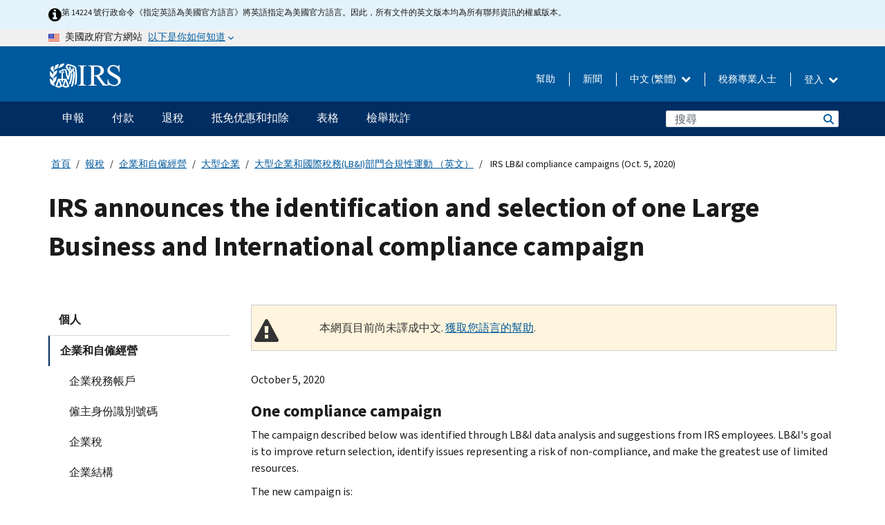

--- FILE ---
content_type: text/html; charset=UTF-8
request_url: https://www.irs.gov/zh-hant/businesses/small-businesses-self-employed/irs-lbi-compliance-campaigns-oct-5-2020
body_size: 16881
content:
<!DOCTYPE html>
<html  lang="zh-hant" dir="ltr" prefix="content: http://purl.org/rss/1.0/modules/content/  dc: http://purl.org/dc/terms/  foaf: http://xmlns.com/foaf/0.1/  og: http://ogp.me/ns#  rdfs: http://www.w3.org/2000/01/rdf-schema#  schema: http://schema.org/  sioc: http://rdfs.org/sioc/ns#  sioct: http://rdfs.org/sioc/types#  skos: http://www.w3.org/2004/02/skos/core#  xsd: http://www.w3.org/2001/XMLSchema# ">
  <head>
    <meta charset="utf-8" />
<meta name="description" content="October 5, 2020 — IRS announces the identification and selection of one Large Business and International Compliance campaign" />
<meta name="abstract" content="October 5, 2020 — IRS announces the identification and selection of one Large Business and International Compliance campaign" />
<meta name="robots" content="noindex, nofollow" />
<meta name="rights" content="United States Internal Revenue Services" />
<meta property="og:image:url" content="https://www.irs.gov/pub/image/logo_small.jpg" />
<meta property="og:image:type" content="image/jpeg" />
<meta property="og:image:alt" content="IRS logo" />
<meta name="twitter:card" content="summary" />
<meta name="twitter:title" content="IRS LB&amp;I compliance campaigns (Oct. 5, 2020) | Internal Revenue Service" />
<meta name="twitter:description" content="October 5, 2020 — IRS announces the identification and selection of one Large Business and International Compliance campaign" />
<meta name="twitter:image" content="https://www.irs.gov/pub/image/logo_small.jpg" />
<meta name="twitter:image:alt" content="IRS logo" />
<meta name="Generator" content="Drupal 10 (https://www.drupal.org)" />
<meta name="MobileOptimized" content="width" />
<meta name="HandheldFriendly" content="true" />
<meta name="viewport" content="width=device-width, initial-scale=1.0" />
<script type="application/ld+json">{
    "@context": "https://schema.org",
    "@graph": [
        {
            "name": "IRS LB\u0026I compliance campaigns (Oct. 5, 2020)",
            "datePosted": "2020-09-29T08:36:41-0400"
        }
    ]
}</script>
<meta name="audience" content="NULL" />
<meta name="irsStandard-type" content="Other" />
<meta name="uniqueID" content="85491" />
<meta name="isHistorical" content="no" />
<meta name="historical-date" content="NULL" />
<meta name="changed" content="1738955767" />
<meta name="topic" content="NULL" />
<meta name="guidance" content="NULL" />
<meta name="channel" content="NULL" />
<meta name="organization" content="NULL" />
<meta name="otID" content="NULL" />
<meta name="prod_SEID" content="SKHCB" />
<link rel="icon" href="/themes/custom/pup_base/favicon.ico" type="image/vnd.microsoft.icon" />
<link rel="alternate" hreflang="en" href="https://www.irs.gov/businesses/small-businesses-self-employed/irs-lbi-compliance-campaigns-oct-5-2020" />
<link rel="canonical" href="https://www.irs.gov/businesses/small-businesses-self-employed/irs-lbi-compliance-campaigns-oct-5-2020" />
<link rel="shortlink" href="https://www.irs.gov/node/85491" />
<script>window.a2a_config=window.a2a_config||{};a2a_config.callbacks=[];a2a_config.overlays=[];a2a_config.templates={};</script>

    <title>IRS LB&amp;I compliance campaigns (Oct. 5, 2020) | Internal Revenue Service</title>
    <link rel="stylesheet" media="all" href="/pub/css/css_HbV3MbI47vSh5Y5TB15d5BW0ZHcF9M9-GkLoHYkpgCc.css?delta=0&amp;language=zh-hant&amp;theme=pup_irs&amp;include=[base64]" />
<link rel="stylesheet" media="all" href="/pub/css/css_yZKZQeQr-6FrHttDTNN7zbNgJyap3lvwbJyU-3QfwV8.css?delta=1&amp;language=zh-hant&amp;theme=pup_irs&amp;include=[base64]" />
<link rel="stylesheet" media="print" href="/pub/css/css_xEYcgzIIMA7tFIeVzSOrKRPyoYDIuxzHyZ88T5D_SPY.css?delta=2&amp;language=zh-hant&amp;theme=pup_irs&amp;include=[base64]" />
<link rel="stylesheet" media="all" href="/pub/css/css_EbWGjClhsStXbsvwOq9iT6yGxHCg86ApUzr4bYwsoHk.css?delta=3&amp;language=zh-hant&amp;theme=pup_irs&amp;include=[base64]" />

    <script type="application/json" data-drupal-selector="drupal-settings-json">{"path":{"baseUrl":"\/","pathPrefix":"zh-hant\/","currentPath":"node\/85491","currentPathIsAdmin":false,"isFront":false,"currentLanguage":"zh-hant"},"pluralDelimiter":"\u0003","suppressDeprecationErrors":true,"gtag":{"tagId":"","consentMode":false,"otherIds":[],"events":[],"additionalConfigInfo":[]},"ajaxPageState":{"libraries":"[base64]","theme":"pup_irs","theme_token":null},"ajaxTrustedUrl":{"\/zh-hant\/site-index-search":true},"gtm":{"tagId":null,"settings":{"data_layer":"dataLayer","include_environment":false},"tagIds":["GTM-KV978ZL"]},"dataLayer":{"defaultLang":"en","languages":{"en":{"id":"en","name":"English","direction":"ltr","weight":-10},"es":{"id":"es","name":"Spanish","direction":"ltr","weight":-9},"zh-hans":{"id":"zh-hans","name":"Chinese, Simplified","direction":"ltr","weight":-8},"zh-hant":{"id":"zh-hant","name":"Chinese, Traditional","direction":"ltr","weight":-7},"ko":{"id":"ko","name":"Korean","direction":"ltr","weight":-6},"ru":{"id":"ru","name":"Russian","direction":"ltr","weight":-5},"vi":{"id":"vi","name":"Vietnamese","direction":"ltr","weight":-4},"ht":{"id":"ht","name":"Haitian Creole","direction":"ltr","weight":-3}}},"data":{"extlink":{"extTarget":false,"extTargetAppendNewWindowLabel":"(opens in a new window)","extTargetNoOverride":false,"extNofollow":false,"extTitleNoOverride":false,"extNoreferrer":false,"extFollowNoOverride":false,"extClass":"ext","extLabel":"(link is external)","extImgClass":true,"extSubdomains":true,"extExclude":"","extInclude":"","extCssExclude":".paragraph--type--social-media-footer, .btn-primary, .btn-secondary","extCssInclude":"","extCssExplicit":"","extAlert":false,"extAlertText":"This link will take you to an external web site. We are not responsible for their content.","extHideIcons":false,"mailtoClass":"mailto","telClass":"","mailtoLabel":"(link sends email)","telLabel":"(link is a phone number)","extUseFontAwesome":true,"extIconPlacement":"append","extPreventOrphan":false,"extFaLinkClasses":"fa fa-external-link fa-external-link-alt","extFaMailtoClasses":"fa fa-envelope-o","extAdditionalLinkClasses":"","extAdditionalMailtoClasses":"","extAdditionalTelClasses":"","extFaTelClasses":"fa fa-phone","whitelistedDomains":[],"extExcludeNoreferrer":""}},"bootstrap":{"forms_has_error_value_toggle":1,"modal_animation":1,"modal_backdrop":"true","modal_focus_input":1,"modal_keyboard":1,"modal_select_text":1,"modal_show":1,"modal_size":"","popover_enabled":1,"popover_animation":1,"popover_auto_close":1,"popover_container":"body","popover_content":"","popover_delay":"0","popover_html":0,"popover_placement":"right","popover_selector":"","popover_title":"","popover_trigger":"click","tooltip_enabled":1,"tooltip_animation":1,"tooltip_container":"body","tooltip_delay":"0","tooltip_html":0,"tooltip_placement":"auto left","tooltip_selector":"","tooltip_trigger":"hover"},"accordion_menus":{"accordion_closed":{"main_mobile":"main_mobile"}},"chosen":{"selector":"select:not(:hidden,[id*=\u0027edit-state\u0027],[id^=\u0022views-form-user-admin-people-page\u0022] #edit-action)","minimum_single":25,"minimum_multiple":20,"minimum_width":200,"use_relative_width":false,"options":{"disable_search":false,"disable_search_threshold":0,"allow_single_deselect":false,"add_helper_buttons":false,"search_contains":true,"placeholder_text_multiple":"Choose some option","placeholder_text_single":"Choose an option","no_results_text":"No results match","max_shown_results":null,"inherit_select_classes":true}},"search_api_autocomplete":{"pup_site_index_search":{"delay":600,"auto_submit":true,"min_length":3}},"ajax":[],"user":{"uid":0,"permissionsHash":"a8bc380c6e4e686aded8ae0b2ef5e6ad03a865beea587aa9d6f35a3ea33ac02a"}}</script>
<script src="/pub/js/js_SvGSEFYsOpQP3gNDbKkK7uDwPRO6RaaM0kKXI3eIPv4.js?scope=header&amp;delta=0&amp;language=zh-hant&amp;theme=pup_irs&amp;include=[base64]"></script>
<script src="/modules/contrib/google_tag/js/gtag.js?t8wt2x"></script>
<script src="/modules/contrib/google_tag/js/gtm.js?t8wt2x"></script>

  </head>
  <body class="path-node page-node-type-pup-article has-glyphicons lang-zh-hant">
    <a href="#main-content" class="visually-hidden focusable skip-link">
      Skip to main content
    </a>
    <noscript><iframe src="https://www.googletagmanager.com/ns.html?id=GTM-KV978ZL"
                  height="0" width="0" style="display:none;visibility:hidden"></iframe></noscript>

    <div id='mobile-clickable-overlay' class='mobile-menu-overlay'></div>
      <div class="dialog-off-canvas-main-canvas" data-off-canvas-main-canvas>
    


<header id="navbar" role="banner">

  
  
          
    
    
          <div class="pup-header_official">
        <div class="container header-official-message">
          <div class="inline-official">
              <div class="region region-header-official">
    

 

<section id="block-pup-irs-eo14224englishlanguagealert" data-block-plugin-id="block_content:09a643af-7ed5-47ba-bacc-af9fb6e1da0f" class="block block-block-content block-block-content09a643af-7ed5-47ba-bacc-af9fb6e1da0f clearfix">
  
    

      
            <div class="field field--name-body field--type-text-with-summary field--label-hidden field--item"><!-- BEGIN: Full-width Blue Alert Banner without Left Accent -->
<div class="blue-alert-wrap">
  <div class="blue-alert-bg" aria-hidden="true"></div>

  <div class="blue-alert">
    <i class="fa fa-info-circle" aria-hidden="true" style="font-size: 22px; color: black;"></i>
    <div class="blue-alert__text">
第 14224 號行政命令《指定英語為美國官方語言》將英語指定為美國官方語言。因此，所有文件的英文版本均為所有聯邦資訊的權威版本。
    </div>
  </div>
</div>

<style>
/* Wrapper */
.blue-alert-wrap {
  position: relative;
  isolation: isolate;
}

/* Full-width light blue background (no accent stripe) */
.blue-alert-bg {
  position: absolute;
  top: 0;
  left: 50%;
  transform: translateX(-50%);
  width: 100vw;
  height: 100%;
  background-color: #e4f3fb; /* uniform light blue */
  pointer-events: none;
  z-index: -1;
}

/* Content container */
.blue-alert {
  max-width: 1440px;
  margin: 0 auto;
  padding: 10px 20px;
  display: flex;
  align-items: flex-start;
  gap: 12px;
  flex-wrap: wrap;
  text-align: left;

  font-family: "Source Sans Pro", Arial, sans-serif;
  font-size: 12px;
  line-height: 16px;
  color: #1b1b1b;
  background: transparent;
}

/* Text */
.blue-alert__text {
  flex: 1;
  white-space: normal;
  word-break: break-word;
}

@media (max-width: 640px) {
  .blue-alert {
    max-width: 390px;
    font-size: 12px;
    line-height: 16px;
    padding-top: 8px;
    padding-bottom: 8px;
    padding-left: 14px;   /* will not be overridden */
    padding-right: 20px;  /* will not be overridden */
  }
    .blue-alert__text {
    flex: 1;
    white-space: normal;
    word-break: break-word;
    }
}

/* override LEFT padding on desktop only */
@media (min-width: 641px) {
  .blue-alert {
    padding-left: 0 !important;
  }
}
</style>
<!-- END -->
</div>
      
  </section>

<section class="usa-banner" aria-label="美國政府官方網站">
  <header class="usa-banner__header">
    <div class="us-flag">
      <img class="usa-banner__flag" src="/themes/custom/pup_base/images/us_flag_small.png" alt="" aria-hidden="true">
    </div>
    <div class="official-text" aria-hidden="true">
      <p class="usa-banner__header-text">美國政府官方網站</p>
      <p class="usa-banner__header-action">以下是你如何知道</p>
    </div>
    <button class="usa-banner__button" aria-expanded="false" aria-controls="gov-info"><span>以下是你如何知道</span></button>
  </header>
  <div id="gov-info" class="usa-banner__content" hidden>
    <div class="row">
      <div class="usa-banner__guidance col-12 col-sm-6">
        <img class="usa-banner__icon" src="/themes/custom/pup_base/images/icon-dot-gov.svg" alt="" aria-hidden="true">
        <div class="usa-media-block__body">
          <p><strong>
          官方網站使用.gov
          </strong></p><p>
          <strong>.gov</strong>網站屬於美國官方政府組織。
          </p>
        </div>
      </div>
      <div class="usa-banner__guidance col-12 col-sm-6">
        <img class="usa-banner__icon" src="/themes/custom/pup_base/images/icon-https.svg" alt="" aria-hidden="true">
        <div class="usa-banner__body">
          <p><strong>安全的 .gov 網站使用 HTTPS</strong></p>
            <p>
            <strong>鎖</strong>
            (<img class="usa-banner__sm-icon" src="/themes/custom/pup_base/images/lock.svg" title="鎖" alt="鎖著的掛鎖圖標">)
            或 <strong>https://</strong> 表示您已安全連線至 .gov 網站。僅在官方、安全的網站上分享敏感資訊。
            </p>
        </div>
      </div>
    </div>
  </div>
</section>
  </div>

          </div>
        </div>
      </div>
    
    <div class="pup-header-main">
      <div class="container">
        <div class="row pup-header-main__content">
          
                                        
                                        <div class="col-xs-2 col-md-1 no-gutter pup-header-content-lt">
                    <div class="region region-header-left">
                <a class="logo navbar-btn pull-left" href="/zh-hant" title="主頁" rel="home">
            <img src="/themes/custom/pup_base/IRS-Logo.svg" alt="主頁" />
            <img class="print-logo" src="/themes/custom/pup_irs/images/logo-print.svg" alt="主頁" aria-hidden="true" />
        </a>
            
  </div>

                </div>
              
              
              <div class="col-md-11 hidden-xs hidden-sm pup-header-content-rt">
                  <div class="region region-header-right">
    
<div class="language-switcher-language-url block block-language block-language-blocklanguage-interface clearfix" id="block-languageswitcher" data-block-plugin-id="language_block:language_interface">
  
    
  
        <div class="dropdown pup-switch-hidden">
    <button class="btn btn-default dropdown-toggle languageSwitcher" type="button" id="languageSwitcher" data-toggle="dropdown" aria-expanded="false">
      中文 (繁體)
      <i class="fa fa-chevron-down"></i>
    </button>
    <ul class="dropdown-menu" data-block="languageswitcher"><li hreflang="en" data-drupal-link-system-path="node/85491" class="en"><a href="/businesses/small-businesses-self-employed/irs-lbi-compliance-campaigns-oct-5-2020" class="language-link" lang="en" hreflang="en" data-drupal-link-system-path="node/85491">English</a></li><li hreflang="es" data-drupal-link-system-path="node/85491" class="es"><a href="/es/businesses/small-businesses-self-employed/irs-lbi-compliance-campaigns-oct-5-2020" class="language-link" lang="es" hreflang="es" data-drupal-link-system-path="node/85491">Español</a></li><li hreflang="zh-hans" data-drupal-link-system-path="node/85491" class="zh-hans"><a href="/zh-hans/businesses/small-businesses-self-employed/irs-lbi-compliance-campaigns-oct-5-2020" class="language-link" lang="zh-hans" hreflang="zh-hans" data-drupal-link-system-path="node/85491">中文 (简体)</a></li><li hreflang="ko" data-drupal-link-system-path="node/85491" class="ko"><a href="/ko/businesses/small-businesses-self-employed/irs-lbi-compliance-campaigns-oct-5-2020" class="language-link" lang="ko" hreflang="ko" data-drupal-link-system-path="node/85491">한국어</a></li><li hreflang="ru" data-drupal-link-system-path="node/85491" class="ru"><a href="/ru/businesses/small-businesses-self-employed/irs-lbi-compliance-campaigns-oct-5-2020" class="language-link" lang="ru" hreflang="ru" data-drupal-link-system-path="node/85491">Русский</a></li><li hreflang="vi" data-drupal-link-system-path="node/85491" class="vi"><a href="/vi/businesses/small-businesses-self-employed/irs-lbi-compliance-campaigns-oct-5-2020" class="language-link" lang="vi" hreflang="vi" data-drupal-link-system-path="node/85491">Tiếng Việt</a></li><li hreflang="ht" data-drupal-link-system-path="node/85491" class="ht"><a href="/ht/businesses/small-businesses-self-employed/irs-lbi-compliance-campaigns-oct-5-2020" class="language-link" lang="ht" hreflang="ht" data-drupal-link-system-path="node/85491">Kreyòl ayisyen</a></li></ul>
    </div>

    </div>

<nav role="navigation" aria-labelledby="block-pup-irs-informationmenu-2-menu" id="block-pup-irs-informationmenu-2" data-block-plugin-id="system_menu_block:pup-info-menu" class="pup-nav-zh-hant">
            
  <h2 class="visually-hidden" id="block-pup-irs-informationmenu-2-menu">Information Menu</h2>
  

                  <ul data-block="pup_irs_informationmenu_2" class="menu menu--pup-info-menu nav">
                      <li class="first">
                                                          <a href="/zh-hant/help/let-us-help-you" title="幫助" data-drupal-link-system-path="node/16916">幫助</a>
                        </li>
                      <li>
                                                          <a href="/zh-hant/newsroom" title="新聞" data-drupal-link-system-path="node/19646">新聞</a>
                        </li>
                      <li>
                                                          <a href="/zh-hant/tax-professionals" data-drupal-link-system-path="node/11">稅務專業人士</a>
                        </li>
                      <li class="expanded dropdown last">
                                                                                            <span class="navbar-text dropdown-toggle" data-toggle="dropdown">登入 <span class="caret"></span></span>
                                <ul data-block="pup_irs_informationmenu_2" class="dropdown-menu">
                      <li class="first">
                                                          <a href="https://sa.www4.irs.gov/ola//zh-hant" class="btn btn-primary">個人</a>
                        </li>
                      <li>
                                                          <a href="https://sa.www4.irs.gov/bola//zh-hant" class="btn btn-primary">企業</a>
                        </li>
                      <li>
                                                          <a href="https://sa.www4.irs.gov/taxpro//zh-hant" class="btn btn-primary">稅務專業人員</a>
                        </li>
                      <li>
                  
            <div class="field field--name-body field--type-text-with-summary field--label-hidden field--item"><h2>使用 IRS 帳戶存取您的稅務訊息</h2>

<ul class="signin-content-checkmarks">
	<li>退稅</li>
	<li>付款</li>
	<li>稅務記錄</li>
</ul>
</div>
      
              </li>
                      <li class="last">
                                                          <a href="/zh-hant/your-account" class="btn btn-primary" data-drupal-link-system-path="node/126776">建立一個帳戶</a>
                        </li>
        </ul>
      
                        </li>
        </ul>
      

  </nav>

  </div>

              </div>
              
                            <div class="col-xs-10 hidden-md hidden-lg no-gutter">
                <ul class="pup-header-mobile-menu pull-right">
                  <li>
                    <button type="button" id="pup-mobile-navbar-searchBtn" class="btn btn-link pup-header-mobile-menu__searchBtn" data-target="#navbar-collapse" aria-expanded="false" aria-controls="navbar-collapse">
                      搜索
                    </button>
                  </li>
                                      <li id="pup-mobile-navbar-infoBtn" class="pup-header-mobile-menu__infoBtn" data-close-text="關閉">
                        <div class="region region-help-menu-mobile">
                <ul data-block="helpmenumobile" class="menu menu--help-menu-mobile nav">
                      <li class="expanded dropdown first last">
                                                                                            <span class="navbar-text dropdown-toggle" data-toggle="dropdown">登入 <span class="caret"></span></span>
                                <ul data-block="helpmenumobile" class="dropdown-menu">
                      <li class="first">
                                                          <a href="https://sa.www4.irs.gov/ola//zh-hant" class="btn btn-primary">個人</a>
                        </li>
                      <li>
                                                          <a href="https://sa.www4.irs.gov/bola//zh-hant" class="btn btn-primary">企業</a>
                        </li>
                      <li>
                                                          <a href="https://sa.www4.irs.gov/taxpro//zh-hant" class="btn btn-primary">稅務專業人員</a>
                        </li>
                      <li>
                  
            <div class="field field--name-body field--type-text-with-summary field--label-hidden field--item"><h2>使用 IRS 帳戶存取您的稅務訊息</h2>

<ul class="signin-content-checkmarks">
	<li>退稅</li>
	<li>付款</li>
	<li>稅務記錄</li>
</ul>
</div>
      
              </li>
                      <li class="last">
                                                          <a href="/zh-hant/your-account" class="btn btn-primary" data-drupal-link-system-path="node/126776">建立一個帳戶</a>
                        </li>
        </ul>
      
                        </li>
        </ul>
      


  </div>

                    </li>
                                    <li>
                    <button type="button" id="pup-mobile-navbar-menuBtn" class="btn btn-link pup-header-mobile-menu__menuBtn mobile-menu-icon" data-target="#pup-header-nav-collapse">
                      選項單
                    </button>
                  </li>
                </ul>
              </div>
          

        </div>       </div>
              <div id="navbar-collapse" class="collapse hidden-md hidden-lg">
            <div class="region region-search-form-collapsible">
      <div class="pup-site-header-search-block pup-search-box-hidden">
            <div class="pup-site-header-search-block__searchfield">
        
<form data-block="exposedformpup_site_index_searchsite_search_srt_relevance_4" action="/zh-hant/site-index-search" method="get" id="views-exposed-form-pup-site-index-search-site-search-srt-relevance" accept-charset="UTF-8" novalidate>
  <div  class="form--inline form-inline clearfix">
  








<div class="form-item form-group js-form-item form-type-search-api-autocomplete js-form-type-search-api-autocomplete form-item-search js-form-item-search form-autocomplete">


    
    
            <label for="search-main-mobile" class="control-label">Search</label>
    
    <div class="input-group"><input placeholder="搜尋" aria-label="搜尋" data-drupal-selector="edit-search" data-search-api-autocomplete-search="pup_site_index_search" class="form-autocomplete form-text form-control" data-autocomplete-path="/zh-hant/search_api_autocomplete/pup_site_index_search?display=site_search_srt_relevance&amp;&amp;filter=search" type="text" id="search-main-mobile" name="search" value="" size="30" maxlength="128"/><span class="input-group-addon"><span class="icon glyphicon glyphicon-refresh ajax-progress ajax-progress-throbber" aria-hidden="true"></span></span></div>

    

</div>









<div class="form-item form-group js-form-item form-type-select js-form-type-select form-item-field-pup-historical-1 js-form-item-field-pup-historical-1">


    
    
            <label for="edit-field-pup-historical-1" class="control-label">Include Historical Content</label>
    
    <div class="select-style select-wrapper">
  <select data-drupal-selector="edit-field-pup-historical-1" class="form-select form-control" id="edit-field-pup-historical-1" name="field_pup_historical_1"><option value="All">- 任何 -</option><option value="1" selected="selected">No</option></select>
</div>

    

</div>









<div class="form-item form-group js-form-item form-type-select js-form-type-select form-item-field-pup-historical js-form-item-field-pup-historical">


    
    
            <label for="edit-field-pup-historical" class="control-label">Include Historical Content</label>
    
    <div class="select-style select-wrapper">
  <select data-drupal-selector="edit-field-pup-historical" class="form-select form-control" id="edit-field-pup-historical" name="field_pup_historical"><option value="All">- 任何 -</option><option value="1" selected="selected">No</option></select>
</div>

    

</div>
<div data-drupal-selector="edit-actions" class="form-actions form-group js-form-wrapper form-wrapper" id="edit-actions"><button title="搜尋" data-drupal-selector="edit-submit-pup-site-index-search" class="button js-form-submit form-submit btn-primary btn icon-before" type="submit" id="edit-submit-pup-site-index-search" value="搜尋"><span class="icon glyphicon glyphicon-search" aria-hidden="true"></span>
搜尋</button></div>

</div>

</form>
      </div>
      </div>

  </div>

        </div>
          </div> 
          <div class="header-nav hidden-xs hidden-sm">
          <div class="container-fluid">
              <div class="region region-site-navigation">
    <nav role="navigation" aria-labelledby="block-mainnavigationmobile-2-menu" id="block-mainnavigationmobile-2" data-block-plugin-id="system_menu_block:main_mobile">
            
  <h2 class="visually-hidden" id="block-mainnavigationmobile-2-menu">主要導航</h2>
  

        


              <a id="stickyNavLogo" class="logo navbar-btn pull-left" href="/zh-hant" title="Home" rel="home">
        <img src="/themes/custom/pup_base/IRS-Logo.svg" alt="Home">
      </a>
      <ul data-block="mainnavigationmobile_2" class="menu nav" id="accessible-megamenu-navigation">
                                                                      <li class="expanded megamenu-top-nav-item dropdown">	
          <a href="/zh-hant/filing" aria-controls="accessible-megamenu-shenbao-submenu" aria-expanded="false" aria-label="申報 menu has additional options. Use the spacebar to open the 申報 sub menu or enter to navigate to the 申報 page." role="application" id="accessible-megamenu-nav-item-0">申報</a>
                                  <ul data-block="mainnavigationmobile_2" class="menu dropdown-menu" id="accessible-megamenu-shenbao-submenu" aria-expanded="false" aria-hidden="true" aria-labelledby="accessible-megamenu-nav-item-0" role="region">
       <div class="mega-menu-container">
                                                                                            <li><a href="/zh-hant/filing" class="mobile-only-text" id="accessible-megamenu-shenbao-submenu-0" data-drupal-link-system-path="node/19656">概觀</a>
                          </li>
                                                                                      <div class="mega-menu-column">
                                                                  <li><span class="mega-menu-column-header" id="accessible-megamenu-shenbao-submenu-1">信息給...</span>
                          </li>
                                                                                          <li><a href="/zh-hant/individual-tax-filing" id="accessible-megamenu-shenbao-submenu-2" data-drupal-link-system-path="node/142191">個人</a>
                          </li>
                                                                                          <li><a href="/zh-hant/businesses" id="accessible-megamenu-shenbao-submenu-3" data-drupal-link-system-path="node/18976">商業和自僱人士</a>
                          </li>
                                                                                          <li><a href="/zh-hant/charities-and-nonprofits" id="accessible-megamenu-shenbao-submenu-4" data-drupal-link-system-path="node/58461">慈善與非營利組織</a>
                          </li>
                                                                                          <li><a href="/zh-hant/individuals/international-taxpayers" id="accessible-megamenu-shenbao-submenu-5" data-drupal-link-system-path="node/19696">国际申报者</a>
                          </li>
                                                                                          <li><a href="/zh-hant/retirement-plans" id="accessible-megamenu-shenbao-submenu-6" data-drupal-link-system-path="node/19741">退休</a>
                          </li>
                                                                                          <li><a href="/zh-hant/government-entities" id="accessible-megamenu-shenbao-submenu-7" data-drupal-link-system-path="node/19586">政府和免税债券</a>
                          </li>
                                                                                          <li><a href="/zh-hant/government-entities/indian-tribal-governments" id="accessible-megamenu-shenbao-submenu-8" data-drupal-link-system-path="node/19601">印第安部落政府</a>
                          </li>
                                                                </div>
                                                  <div class="mega-menu-column">
                                                                  <li><span class="mega-menu-column-header" id="accessible-megamenu-shenbao-submenu-9">為個人提交檔</span>
                          </li>
                                                                                          <li><a href="/zh-hant/filing/individuals/how-to-file" id="accessible-megamenu-shenbao-submenu-10" data-drupal-link-system-path="node/22856">如何提交</a>
                          </li>
                                                                                          <li><a href="/zh-hant/filing/individuals/when-to-file" id="accessible-megamenu-shenbao-submenu-11" data-drupal-link-system-path="node/22726">什麼時候提交</a>
                          </li>
                                                                                          <li><a href="/zh-hant/filing/where-to-file-tax-returns-addresses-listed-by-return-type" id="accessible-megamenu-shenbao-submenu-12" data-drupal-link-system-path="node/2442">在哪裡提交</a>
                          </li>
                                                                                          <li><a href="/zh-hant/filing/individuals/update-my-information" id="accessible-megamenu-shenbao-submenu-13" data-drupal-link-system-path="node/22861">更新您的資料</a>
                          </li>
                                                                </div>
                                                  <div class="mega-menu-column">
                                                                  <li><span class="mega-menu-column-header" id="accessible-megamenu-shenbao-submenu-14">普及的</span>
                          </li>
                                                                                          <li><a href="/zh-hant/individuals/get-transcript" id="accessible-megamenu-shenbao-submenu-15" data-drupal-link-system-path="node/136676">税务记录(誊本)</a>
                          </li>
                                                                                          <li><a href="/zh-hant/businesses/small-businesses-self-employed/get-an-employer-identification-number" id="accessible-megamenu-shenbao-submenu-16" data-drupal-link-system-path="node/17153">申請雇主身份證號 (EIN)</a>
                          </li>
                                                                                          <li><a href="/zh-hant/filing/file-an-amended-return" id="accessible-megamenu-shenbao-submenu-17" data-drupal-link-system-path="node/128551">修改报税表</a>
                          </li>
                                                                                          <li><a href="/zh-hant/identity-theft-fraud-scams/get-an-identity-protection-pin" id="accessible-megamenu-shenbao-submenu-18" data-drupal-link-system-path="node/16696">身份保护个人识别号码 (IP PIN)</a>
                          </li>
                      </div>
    
                </div>
        </ul>
      
            </li>
                                                                    <li class="expanded megamenu-top-nav-item dropdown">	
          <a href="/zh-hant/payments" aria-controls="accessible-megamenu-fukuan-submenu" aria-expanded="false" aria-label="付款 menu has additional options. Use the spacebar to open the 付款 sub menu or enter to navigate to the 付款 page." role="application" id="accessible-megamenu-nav-item-1">付款</a>
                                  <ul data-block="mainnavigationmobile_2" class="menu dropdown-menu" id="accessible-megamenu-fukuan-submenu" aria-expanded="false" aria-hidden="true" aria-labelledby="accessible-megamenu-nav-item-1" role="region">
       <div class="mega-menu-container">
                                                                                            <li><a href="/zh-hant/payments" class="mobile-only-text" id="accessible-megamenu-fukuan-submenu-0" data-drupal-link-system-path="node/19551">概觀</a>
                          </li>
                                                                                      <div class="mega-menu-column">
                                                                  <li><span class="mega-menu-column-header" id="accessible-megamenu-fukuan-submenu-1">支付</span>
                          </li>
                                                                                          <li><a href="/zh-hant/payments/direct-pay-with-bank-account" id="accessible-megamenu-fukuan-submenu-2" data-drupal-link-system-path="node/10224">銀行賬戶（直接支付）</a>
                          </li>
                                                                                          <li><a href="/zh-hant/payments/online-payment-agreement-application" id="accessible-megamenu-fukuan-submenu-3" data-drupal-link-system-path="node/16716">付款計劃（分期付款協議）</a>
                          </li>
                                                                                          <li><a href="/zh-hant/payments/eftps-the-electronic-federal-tax-payment-system" id="accessible-megamenu-fukuan-submenu-4" data-drupal-link-system-path="node/15488">電子聯邦稅務付款系統（EFTPS）</a>
                          </li>
                                                                </div>
                                                  <div class="mega-menu-column">
                                                                  <li><span class="mega-menu-column-header" id="accessible-megamenu-fukuan-submenu-5">普及的</span>
                          </li>
                                                                                          <li><a href="/zh-hant/your-account" id="accessible-megamenu-fukuan-submenu-6" data-drupal-link-system-path="node/126776">您的線上帳戶</a>
                          </li>
                                                                                          <li><a href="/zh-hant/individuals/tax-withholding-estimator" id="accessible-megamenu-fukuan-submenu-7" data-drupal-link-system-path="node/107181">預扣稅金估算表</a>
                          </li>
                                                                                          <li><a href="/zh-hant/businesses/small-businesses-self-employed/estimated-taxes" id="accessible-megamenu-fukuan-submenu-8" data-drupal-link-system-path="node/17135">估計稅</a>
                          </li>
                                                                                          <li><a href="/zh-hant/payments/penalties" id="accessible-megamenu-fukuan-submenu-9" data-drupal-link-system-path="node/91826">罰款</a>
                          </li>
                      </div>
    
                </div>
        </ul>
      
            </li>
                                                                    <li class="expanded megamenu-top-nav-item dropdown">	
          <a href="/zh-hant/refunds" aria-controls="accessible-megamenu-tuishui-submenu" aria-expanded="false" aria-label="退稅 menu has additional options. Use the spacebar to open the 退稅 sub menu or enter to navigate to the 退稅 page." role="application" id="accessible-megamenu-nav-item-2">退稅</a>
                                  <ul data-block="mainnavigationmobile_2" class="menu dropdown-menu" id="accessible-megamenu-tuishui-submenu" aria-expanded="false" aria-hidden="true" aria-labelledby="accessible-megamenu-nav-item-2" role="region">
       <div class="mega-menu-container">
                                                                                            <li><a href="/zh-hant/refunds" class="mobile-only-text" id="accessible-megamenu-tuishui-submenu-0" data-drupal-link-system-path="node/130131">概觀</a>
                          </li>
                                                                          <div class="mega-menu-column no-header-extra-padding">
                                                                  <li><a href="/zh-hant/wheres-my-refund" class="mega-menu-column-header" id="accessible-megamenu-tuishui-submenu-1" data-drupal-link-system-path="node/19556">我的退稅在哪裡?</a>
                          </li>
                                                                                          <li><a href="/zh-hant/refunds/get-your-refund-faster-tell-irs-to-direct-deposit-your-refund-to-one-two-or-three-accounts" id="accessible-megamenu-tuishui-submenu-2" data-drupal-link-system-path="node/10971">直接存款</a>
                          </li>
                                                                                          <li><a href="/zh-hant/filing/wheres-my-amended-return" id="accessible-megamenu-tuishui-submenu-3" data-drupal-link-system-path="node/17175">我的修正稅表在哪裡？</a>
                          </li>
                      </div>
    
                </div>
        </ul>
      
            </li>
                                                                    <li class="expanded megamenu-top-nav-item dropdown">	
          <a href="/zh-hant/credits-and-deductions" aria-controls="accessible-megamenu-dimianyouhuihekouchu-submenu" aria-expanded="false" aria-label="抵免优惠和扣除 menu has additional options. Use the spacebar to open the 抵免优惠和扣除 sub menu or enter to navigate to the 抵免优惠和扣除 page." role="application" id="accessible-megamenu-nav-item-3">抵免优惠和扣除</a>
                                  <ul data-block="mainnavigationmobile_2" class="menu dropdown-menu" id="accessible-megamenu-dimianyouhuihekouchu-submenu" aria-expanded="false" aria-hidden="true" aria-labelledby="accessible-megamenu-nav-item-3" role="region">
       <div class="mega-menu-container">
                                                                                            <li><a href="/zh-hant/credits-and-deductions" class="mobile-only-text" id="accessible-megamenu-dimianyouhuihekouchu-submenu-0" data-drupal-link-system-path="node/80206">概觀</a>
                          </li>
                                                                                      <div class="mega-menu-column">
                                                                  <li><span class="mega-menu-column-header" id="accessible-megamenu-dimianyouhuihekouchu-submenu-1">信息給...</span>
                          </li>
                                                                                          <li><a href="/zh-hant/credits-and-deductions-for-individuals" title="給您和您的家人" id="accessible-megamenu-dimianyouhuihekouchu-submenu-2" data-drupal-link-system-path="node/5">個人</a>
                          </li>
              <li class="mega-menu-helper-text">
          <span class="desktop-only-text">
            給您和您的家人
          </span>
        </li>
                                                                                          <li><a href="/zh-hant/credits-deductions/businesses" title="標準里程和其他信息" id="accessible-megamenu-dimianyouhuihekouchu-submenu-3" data-drupal-link-system-path="node/19941">商業和自僱人士</a>
                          </li>
              <li class="mega-menu-helper-text">
          <span class="desktop-only-text">
            標準里程和其他信息
          </span>
        </li>
                                                                </div>
                                                  <div class="mega-menu-column">
                                                                  <li><span class="mega-menu-column-header" id="accessible-megamenu-dimianyouhuihekouchu-submenu-4">普及的</span>
                          </li>
                                                                                          <li><a href="/zh-hant/credits-deductions/individuals/earned-income-tax-credit-eitc" id="accessible-megamenu-dimianyouhuihekouchu-submenu-5" data-drupal-link-system-path="node/18966">低收入家庭抵免優惠 (EITC)</a>
                          </li>
                                                                                          <li><a href="/zh-hant/credits-deductions/individuals/child-tax-credit" id="accessible-megamenu-dimianyouhuihekouchu-submenu-6" data-drupal-link-system-path="node/771">子女稅務優惠</a>
                          </li>
                                                                                          <li><a href="/zh-hant/credits-deductions/clean-vehicle-and-energy-credits" id="accessible-megamenu-dimianyouhuihekouchu-submenu-7" data-drupal-link-system-path="node/126641">清潔車輛和能源抵免優惠</a>
                          </li>
                                                                                          <li><a href="/zh-hant/help/ita/how-much-is-my-standard-deduction" id="accessible-megamenu-dimianyouhuihekouchu-submenu-8" data-drupal-link-system-path="node/5229">標準扣除</a>
                          </li>
                                                                                          <li><a href="/zh-hant/retirement-plans" id="accessible-megamenu-dimianyouhuihekouchu-submenu-9" data-drupal-link-system-path="node/19741">退休計劃</a>
                          </li>
                      </div>
    
                </div>
        </ul>
      
            </li>
                                                                    <li class="expanded megamenu-top-nav-item dropdown">	
          <a href="/zh-hant/forms-instructions" aria-controls="accessible-megamenu-biaoge-submenu" aria-expanded="false" aria-label="表格 menu has additional options. Use the spacebar to open the 表格 sub menu or enter to navigate to the 表格 page." role="application" id="accessible-megamenu-nav-item-4">表格</a>
                                  <ul data-block="mainnavigationmobile_2" class="menu dropdown-menu" id="accessible-megamenu-biaoge-submenu" aria-expanded="false" aria-hidden="true" aria-labelledby="accessible-megamenu-nav-item-4" role="region">
       <div class="mega-menu-container">
                                                                                            <li><a href="/zh-hant/forms-instructions" class="mobile-only-text" id="accessible-megamenu-biaoge-submenu-0" data-drupal-link-system-path="node/6">概觀</a>
                          </li>
                                                                                      <div class="mega-menu-column">
                                                                  <li><span class="mega-menu-column-header" id="accessible-megamenu-biaoge-submenu-1">表格和說明</span>
                          </li>
                                                                                          <li><a href="/zh-hant/forms-pubs/about-form-1040" title="個人所得稅申報表" id="accessible-megamenu-biaoge-submenu-2" data-drupal-link-system-path="node/16022">1040表格</a>
                          </li>
              <li class="mega-menu-helper-text">
          <span class="desktop-only-text">
            個人所得稅申報表
          </span>
        </li>
                                                                                          <li><a href="/zh-hant/node/100166" title="表格1040的說明" id="accessible-megamenu-biaoge-submenu-3" data-drupal-link-system-path="node/100166">1040表格 指示</a>
                          </li>
              <li class="mega-menu-helper-text">
          <span class="desktop-only-text">
            表格1040的說明
          </span>
        </li>
                                                                                          <li><a href="/zh-hant/forms-pubs/about-form-w-9" title="申請納稅人識別號碼 (TIN) 及證明書" id="accessible-megamenu-biaoge-submenu-4" data-drupal-link-system-path="node/15825">W-9表格</a>
                          </li>
              <li class="mega-menu-helper-text">
          <span class="desktop-only-text">
            申請納稅人識別號碼 (TIN) 及證明書
          </span>
        </li>
                                                                                          <li><a href="/zh-hant/forms-pubs/about-form-4506-t" title="索取報稅表的要求" id="accessible-megamenu-biaoge-submenu-5" data-drupal-link-system-path="node/10554">4506-T表格</a>
                          </li>
              <li class="mega-menu-helper-text">
          <span class="desktop-only-text">
            索取報稅表的要求
          </span>
        </li>
                                                                </div>
                                      <div class="mega-menu-column extra-padding">
                                                                  <li><a href="/zh-hant/forms-pubs/about-form-w-4" class="mega-menu-column-header" title="僱員的預扣稅金證明" id="accessible-megamenu-biaoge-submenu-6" data-drupal-link-system-path="node/15498">W-4表格</a>
                          </li>
              <li class="mega-menu-helper-text">
          <span class="desktop-only-text">
            僱員的預扣稅金證明
          </span>
        </li>
                                                                                          <li><a href="/zh-hant/forms-pubs/about-form-941" title="雇主的季度聯邦納稅申報表" id="accessible-megamenu-biaoge-submenu-7" data-drupal-link-system-path="node/53446">941表格</a>
                          </li>
              <li class="mega-menu-helper-text">
          <span class="desktop-only-text">
            雇主的季度聯邦納稅申報表
          </span>
        </li>
                                                                                          <li><a href="/zh-hant/forms-pubs/about-form-w-2" title="工資與稅務說明書" id="accessible-megamenu-biaoge-submenu-8" data-drupal-link-system-path="node/5737">W-2表格</a>
                          </li>
              <li class="mega-menu-helper-text">
          <span class="desktop-only-text">
            工資與稅務說明書
          </span>
        </li>
                                                                                          <li><a href="/zh-hant/forms-pubs/about-form-9465" title="分期付款協議申請" id="accessible-megamenu-biaoge-submenu-9" data-drupal-link-system-path="node/15532">9465表格</a>
                          </li>
              <li class="mega-menu-helper-text">
          <span class="desktop-only-text">
            分期付款協議申請
          </span>
        </li>
                                                                </div>
                                                  <div class="mega-menu-column">
                                                                  <li><span class="mega-menu-column-header" id="accessible-megamenu-biaoge-submenu-10">普及的給稅務專業人士</span>
                          </li>
                                                                                          <li><a href="/zh-hant/forms-pubs/about-form-1040x" title="修改過的個人所得稅申報表" id="accessible-megamenu-biaoge-submenu-11" data-drupal-link-system-path="node/19996">1040-X表格 </a>
                          </li>
              <li class="mega-menu-helper-text">
          <span class="desktop-only-text">
            修改過的個人所得稅申報表
          </span>
        </li>
                                                                                          <li><a href="/zh-hant/forms-pubs/about-form-2848" title="委託代理證書" id="accessible-megamenu-biaoge-submenu-12" data-drupal-link-system-path="node/15839">2848表格</a>
                          </li>
              <li class="mega-menu-helper-text">
          <span class="desktop-only-text">
            委託代理證書
          </span>
        </li>
                                                                                          <li><a href="/zh-hant/forms-pubs/about-form-w-7" title="申請ITIN" id="accessible-megamenu-biaoge-submenu-13" data-drupal-link-system-path="node/15536">W-7表格</a>
                          </li>
              <li class="mega-menu-helper-text">
          <span class="desktop-only-text">
            申請ITIN
          </span>
        </li>
                                                                                          <li><a href="/zh-hant/tax-professionals/office-of-professional-responsibility-and-circular-230" title="國稅局（IRS）執業管理規例" id="accessible-megamenu-biaoge-submenu-14" data-drupal-link-system-path="node/125016">通告230號</a>
                          </li>
              <li class="mega-menu-helper-text">
          <span class="desktop-only-text">
            國稅局（IRS）執業管理規例
          </span>
        </li>
                      </div>
    
                </div>
        </ul>
      
            </li>
                                                                    <li class="expanded megamenu-top-nav-item dropdown">	
          <a href="/zh-hant/help/report-fraud" aria-controls="accessible-megamenu-jianjuqizha-submenu" aria-expanded="false" aria-label="檢舉欺詐 menu has additional options. Use the spacebar to open the 檢舉欺詐 sub menu or enter to navigate to the 檢舉欺詐 page." role="application" id="accessible-megamenu-nav-item-5">檢舉欺詐</a>
                                  <ul data-block="mainnavigationmobile_2" class="menu dropdown-menu" id="accessible-megamenu-jianjuqizha-submenu" aria-expanded="false" aria-hidden="true" aria-labelledby="accessible-megamenu-nav-item-5" role="region">
       <div class="mega-menu-container">
                                                                                            <li><a href="/zh-hant/help/report-fraud" class="mobile-only-text" id="accessible-megamenu-jianjuqizha-submenu-0" data-drupal-link-system-path="node/151251">概觀</a>
                          </li>
                                                                          <div class="mega-menu-column no-header-extra-padding">
                                                                  <li><a href="/zh-hant/help/report-fraud/report-tax-fraud-a-scam-or-law-violation" class="mega-menu-column-header" id="accessible-megamenu-jianjuqizha-submenu-1" data-drupal-link-system-path="node/1273">稅務欺詐和詐騙</a>
                          </li>
                                                                                          <li><a href="/zh-hant/identity-theft-central" id="accessible-megamenu-jianjuqizha-submenu-2" data-drupal-link-system-path="node/19616">身份盜竊</a>
                          </li>
                                                                                          <li><a href="/zh-hant/help/report-fraud/report-fake-irs-treasury-or-tax-related-emails-and-messages" id="accessible-megamenu-jianjuqizha-submenu-3" data-drupal-link-system-path="node/15745">偽造的國稅局電子郵件或訊息</a>
                          </li>
                                                                                          <li><a href="/zh-hant/help/report-fraud/make-a-complaint-about-a-tax-return-preparer" id="accessible-megamenu-jianjuqizha-submenu-4" data-drupal-link-system-path="node/3141">報稅員</a>
                          </li>
                      </div>
    
                </div>
        </ul>
      
            </li>
              
            </ul>
      

  </nav>
  <div class="pup-site-header-search-block pup-search-box-hidden">
            <div class="pup-site-header-search-block__searchfield">
        
<form data-block="pup_irs_exposedformpup_site_index_searchsite_search_srt_relevance_2" action="/zh-hant/site-index-search" method="get" id="views-exposed-form-pup-site-index-search-site-search-srt-relevance--2" accept-charset="UTF-8" novalidate>
  <div  class="form--inline form-inline clearfix">
  








<div class="form-item form-group js-form-item form-type-search-api-autocomplete js-form-type-search-api-autocomplete form-item-search js-form-item-search form-autocomplete">


    
    
            <label for="search-main" class="control-label">Search</label>
    
    <div class="input-group"><input placeholder="搜尋" aria-label="搜尋" data-drupal-selector="edit-search" data-search-api-autocomplete-search="pup_site_index_search" class="form-autocomplete form-text form-control" data-autocomplete-path="/zh-hant/search_api_autocomplete/pup_site_index_search?display=site_search_srt_relevance&amp;&amp;filter=search" type="text" id="search-main" name="search" value="" size="30" maxlength="128"/><span class="input-group-addon"><span class="icon glyphicon glyphicon-refresh ajax-progress ajax-progress-throbber" aria-hidden="true"></span></span></div>

    

</div>









<div class="form-item form-group js-form-item form-type-select js-form-type-select form-item-field-pup-historical-1 js-form-item-field-pup-historical-1">


    
    
            <label for="edit-field-pup-historical-1--2" class="control-label">Include Historical Content</label>
    
    <div class="select-style select-wrapper">
  <select data-drupal-selector="edit-field-pup-historical-1" class="form-select form-control" id="edit-field-pup-historical-1--2" name="field_pup_historical_1"><option value="All">- 任何 -</option><option value="1" selected="selected">No</option></select>
</div>

    

</div>









<div class="form-item form-group js-form-item form-type-select js-form-type-select form-item-field-pup-historical js-form-item-field-pup-historical">


    
    
            <label for="edit-field-pup-historical--2" class="control-label">Include Historical Content</label>
    
    <div class="select-style select-wrapper">
  <select data-drupal-selector="edit-field-pup-historical" class="form-select form-control" id="edit-field-pup-historical--2" name="field_pup_historical"><option value="All">- 任何 -</option><option value="1" selected="selected">No</option></select>
</div>

    

</div>
<div data-drupal-selector="edit-actions" class="form-actions form-group js-form-wrapper form-wrapper" id="edit-actions--2"><button title="搜尋" data-drupal-selector="edit-submit-pup-site-index-search-2" class="button js-form-submit form-submit btn-primary btn icon-before" type="submit" id="edit-submit-pup-site-index-search--2" value="搜尋"><span class="icon glyphicon glyphicon-search" aria-hidden="true"></span>
搜尋</button></div>

</div>

</form>
      </div>
      </div>

  </div>

          </div>
      </div>
    
          <div id="pup-info-menu-collapse"  class="pup-header-content-rt col-xs-12 hidden-md hidden-lg collapse">
          <div class="region region-info-menu-collapsible">
    <nav role="navigation" aria-labelledby="block-pup-irs-informationmenu-menu" id="block-pup-irs-informationmenu" data-block-plugin-id="system_menu_block:pup-info-menu" class="pup-nav-zh-hant">
            
  <h2 class="visually-hidden" id="block-pup-irs-informationmenu-menu">Information Menu</h2>
  

                  <ul data-block="pup_irs_informationmenu" class="menu menu--pup-info-menu nav">
                      <li class="first">
                                                          <a href="/zh-hant/help/let-us-help-you" title="幫助" data-drupal-link-system-path="node/16916">幫助</a>
                        </li>
                      <li>
                                                          <a href="/zh-hant/newsroom" title="新聞" data-drupal-link-system-path="node/19646">新聞</a>
                        </li>
                      <li>
                                                          <a href="/zh-hant/tax-professionals" data-drupal-link-system-path="node/11">稅務專業人士</a>
                        </li>
                      <li class="expanded dropdown last">
                                                                                            <span class="navbar-text dropdown-toggle" data-toggle="dropdown">登入 <span class="caret"></span></span>
                                <ul data-block="pup_irs_informationmenu" class="dropdown-menu">
                      <li class="first">
                                                          <a href="https://sa.www4.irs.gov/ola//zh-hant" class="btn btn-primary">個人</a>
                        </li>
                      <li>
                                                          <a href="https://sa.www4.irs.gov/bola//zh-hant" class="btn btn-primary">企業</a>
                        </li>
                      <li>
                                                          <a href="https://sa.www4.irs.gov/taxpro//zh-hant" class="btn btn-primary">稅務專業人員</a>
                        </li>
                      <li>
                  
            <div class="field field--name-body field--type-text-with-summary field--label-hidden field--item"><h2>使用 IRS 帳戶存取您的稅務訊息</h2>

<ul class="signin-content-checkmarks">
	<li>退稅</li>
	<li>付款</li>
	<li>稅務記錄</li>
</ul>
</div>
      
              </li>
                      <li class="last">
                                                          <a href="/zh-hant/your-account" class="btn btn-primary" data-drupal-link-system-path="node/126776">建立一個帳戶</a>
                        </li>
        </ul>
      
                        </li>
        </ul>
      

  </nav>

  </div>

      </div>
    
          <div id="pup-header-nav-collapse"  class="pup-header-content-rt col-xs-12 hidden-md hidden-lg collapse">
          <div class="region region-header-nav-collapsible">
    <section id="block-accordionmainnavigationmobile" data-block-plugin-id="accordion_menus_block:main_mobile" class="block block-accordion-menus block-accordion-menus-blockmain-mobile clearfix">
  
    

      <div class="accordion_menus_block_container main_mobile">
  <h2 class="accordion-title">
    <a href="#">申報</a>
  </h2>
  <div class="accordion_menus-block-content">
    <ul><li><a href="/zh-hant/filing" class="mobile-only-text">概觀</a></li><li><span class="mega-menu-column-header">信息給...</span></li><li><a href="/zh-hant/individual-tax-filing">個人</a></li><li><a href="/zh-hant/businesses">商業和自僱人士</a></li><li><a href="/zh-hant/charities-and-nonprofits">慈善與非營利組織</a></li><li><a href="/zh-hant/individuals/international-taxpayers">国际申报者</a></li><li><a href="/zh-hant/retirement-plans">退休</a></li><li><a href="/zh-hant/government-entities">政府和免税债券</a></li><li><a href="/zh-hant/government-entities/indian-tribal-governments">印第安部落政府</a></li><li><span class="mega-menu-column-header">為個人提交檔</span></li><li><a href="/zh-hant/filing/individuals/how-to-file">如何提交</a></li><li><a href="/zh-hant/filing/individuals/when-to-file">什麼時候提交</a></li><li><a href="/zh-hant/filing/where-to-file-tax-returns-addresses-listed-by-return-type">在哪裡提交</a></li><li><a href="/zh-hant/filing/individuals/update-my-information">更新您的資料</a></li><li><span class="mega-menu-column-header">普及的</span></li><li><a href="/zh-hant/individuals/get-transcript">税务记录(誊本)</a></li><li><a href="/zh-hant/businesses/small-businesses-self-employed/get-an-employer-identification-number">申請雇主身份證號 (EIN)</a></li><li><a href="/zh-hant/filing/file-an-amended-return">修改报税表</a></li><li><a href="/zh-hant/identity-theft-fraud-scams/get-an-identity-protection-pin">身份保护个人识别号码 (IP PIN)</a></li></ul>
  </div>
  <h2 class="accordion-title">
    <a href="#">付款</a>
  </h2>
  <div class="accordion_menus-block-content">
    <ul><li><a href="/zh-hant/payments" class="mobile-only-text">概觀</a></li><li><span class="mega-menu-column-header">支付</span></li><li><a href="/zh-hant/payments/direct-pay-with-bank-account">銀行賬戶（直接支付）</a></li><li><a href="/zh-hant/payments/online-payment-agreement-application">付款計劃（分期付款協議）</a></li><li><a href="/zh-hant/payments/eftps-the-electronic-federal-tax-payment-system">電子聯邦稅務付款系統（EFTPS）</a></li><li><span class="mega-menu-column-header">普及的</span></li><li><a href="/zh-hant/your-account">您的線上帳戶</a></li><li><a href="/zh-hant/individuals/tax-withholding-estimator">預扣稅金估算表</a></li><li><a href="/zh-hant/businesses/small-businesses-self-employed/estimated-taxes">估計稅</a></li><li><a href="/zh-hant/payments/penalties">罰款</a></li></ul>
  </div>
  <h2 class="accordion-title">
    <a href="#">退稅</a>
  </h2>
  <div class="accordion_menus-block-content">
    <ul><li><a href="/zh-hant/refunds" class="mobile-only-text">概觀</a></li><li><a href="/zh-hant/wheres-my-refund" class="mega-menu-column-header">我的退稅在哪裡?</a></li><li><a href="/zh-hant/refunds/get-your-refund-faster-tell-irs-to-direct-deposit-your-refund-to-one-two-or-three-accounts">直接存款</a></li><li><a href="/zh-hant/filing/wheres-my-amended-return">我的修正稅表在哪裡？</a></li></ul>
  </div>
  <h2 class="accordion-title">
    <a href="#">抵免优惠和扣除</a>
  </h2>
  <div class="accordion_menus-block-content">
    <ul><li><a href="/zh-hant/credits-and-deductions" class="mobile-only-text">概觀</a></li><li><span class="mega-menu-column-header">信息給...</span></li><li><a href="/zh-hant/credits-and-deductions-for-individuals" title="給您和您的家人">個人</a></li><li><a href="/zh-hant/credits-deductions/businesses" title="標準里程和其他信息">商業和自僱人士</a></li><li><span class="mega-menu-column-header">普及的</span></li><li><a href="/zh-hant/credits-deductions/individuals/earned-income-tax-credit-eitc">低收入家庭抵免優惠 (EITC)</a></li><li><a href="/zh-hant/credits-deductions/individuals/child-tax-credit">子女稅務優惠</a></li><li><a href="/zh-hant/credits-deductions/clean-vehicle-and-energy-credits">清潔車輛和能源抵免優惠</a></li><li><a href="/zh-hant/help/ita/how-much-is-my-standard-deduction">標準扣除</a></li><li><a href="/zh-hant/retirement-plans">退休計劃</a></li></ul>
  </div>
  <h2 class="accordion-title">
    <a href="#">表格</a>
  </h2>
  <div class="accordion_menus-block-content">
    <ul><li><a href="/zh-hant/forms-instructions" class="mobile-only-text">概觀</a></li><li><span class="mega-menu-column-header">表格和說明</span></li><li><a href="/zh-hant/forms-pubs/about-form-1040" title="個人所得稅申報表">1040表格</a></li><li><a href="/zh-hant/node/100166" title="表格1040的說明">1040表格 指示</a></li><li><a href="/zh-hant/forms-pubs/about-form-w-9" title="申請納稅人識別號碼 (TIN) 及證明書">W-9表格</a></li><li><a href="/zh-hant/forms-pubs/about-form-4506-t" title="索取報稅表的要求">4506-T表格</a></li><li><a href="/zh-hant/forms-pubs/about-form-w-4" class="mega-menu-column-header" title="僱員的預扣稅金證明">W-4表格</a></li><li><a href="/zh-hant/forms-pubs/about-form-941" title="雇主的季度聯邦納稅申報表">941表格</a></li><li><a href="/zh-hant/forms-pubs/about-form-w-2" title="工資與稅務說明書">W-2表格</a></li><li><a href="/zh-hant/forms-pubs/about-form-9465" title="分期付款協議申請">9465表格</a></li><li><span class="mega-menu-column-header">普及的給稅務專業人士</span></li><li><a href="/zh-hant/forms-pubs/about-form-1040x" title="修改過的個人所得稅申報表">1040-X表格 </a></li><li><a href="/zh-hant/forms-pubs/about-form-2848" title="委託代理證書">2848表格</a></li><li><a href="/zh-hant/forms-pubs/about-form-w-7" title="申請ITIN">W-7表格</a></li><li><a href="/zh-hant/tax-professionals/office-of-professional-responsibility-and-circular-230" title="國稅局（IRS）執業管理規例">通告230號</a></li></ul>
  </div>
  <h2 class="accordion-title">
    <a href="#">檢舉欺詐</a>
  </h2>
  <div class="accordion_menus-block-content">
    <ul><li><a href="/zh-hant/help/report-fraud" class="mobile-only-text">概觀</a></li><li><a href="/zh-hant/help/report-fraud/report-tax-fraud-a-scam-or-law-violation" class="mega-menu-column-header">稅務欺詐和詐騙</a></li><li><a href="/zh-hant/identity-theft-central">身份盜竊</a></li><li><a href="/zh-hant/help/report-fraud/report-fake-irs-treasury-or-tax-related-emails-and-messages">偽造的國稅局電子郵件或訊息</a></li><li><a href="/zh-hant/help/report-fraud/make-a-complaint-about-a-tax-return-preparer">報稅員</a></li></ul>
  </div>
</div>

  </section>

<nav role="navigation" aria-labelledby="block-pup-irs-mainnavigation-menu" id="block-pup-irs-mainnavigation" data-block-plugin-id="system_menu_block:main">
            
  <h2 class="visually-hidden" id="block-pup-irs-mainnavigation-menu">主要導航</h2>
  

        
        <ul data-block="pup_irs_mainnavigation" class="menu nav navbar-nav">
                                          <li>
            <a href="/zh-hant/filing" class="top-level-nav-item">申報</a>
                            </li>
                                      <li>
            <a href="/zh-hant/payments" class="top-level-nav-item">付款</a>
                            </li>
                                      <li>
            <a href="/zh-hant/refunds" class="top-level-nav-item">退稅</a>
                            </li>
                                      <li>
            <a href="/zh-hant/credits-and-deductions" class="top-level-nav-item">抵免优惠和扣除</a>
                            </li>
                                      <li>
            <a href="/zh-hant/forms-instructions" class="top-level-nav-item">表格和說明</a>
                            </li>
        </ul>
        



  </nav>
<nav role="navigation" aria-labelledby="block-pup-irs-infomenumobile-menu" id="block-pup-irs-infomenumobile" data-block-plugin-id="system_menu_block:info-menu-mobile">
            
  <h2 class="visually-hidden" id="block-pup-irs-infomenumobile-menu">Info Menu Mobile</h2>
  

                  <ul data-block="pup_irs_infomenumobile" class="menu menu--info-menu-mobile nav">
                      <li class="first">
                                                          <a href="/zh-hant/charities-and-nonprofits" data-drupal-link-system-path="node/58461">慈善與非營利組織</a>
                        </li>
                      <li>
                                                          <a href="/zh-hant/help/let-us-help-you" title="幫助" data-drupal-link-system-path="node/16916">幫助</a>
                        </li>
                      <li>
                                                          <a href="/zh-hant/newsroom" title="新聞" data-drupal-link-system-path="node/19646">新聞</a>
                        </li>
                      <li class="last">
                                                          <a href="/zh-hant/tax-professionals" title="Tax Pros" data-drupal-link-system-path="node/11">稅務專業人士</a>
                        </li>
        </ul>
      

  </nav>

  </div>

      </div>
    
   </header>

<div class="pup-page-node-type-article-page__banner">
  <div class="container">
    <div class="row">
      <div class="col-md-12">
                            <div class="region region-breadcrumbs">
        <nav aria-label="Breadcrumbs">
    <ol class="breadcrumb">
      <li lang=zh-hant xml:lang=zh-hant ><a href="/zh-hant" lang=zh-hant xml:lang=zh-hant >首頁</a></li><li lang=zh-hant xml:lang=zh-hant ><a href="/zh-hant/filing" lang=zh-hant xml:lang=zh-hant >報稅</a></li><li lang=zh-hant xml:lang=zh-hant ><a href="/zh-hant/businesses" lang=zh-hant xml:lang=zh-hant >企業和自僱經營</a></li><li lang=zh-hant xml:lang=zh-hant ><a href="/zh-hant/businesses/large-business-and-international-tax-center" lang=zh-hant xml:lang=zh-hant >大型企業</a></li><li lang=zh-hant xml:lang=zh-hant ><a href="/zh-hant/businesses/large-business-and-international-compliance-campaigns" lang=zh-hant xml:lang=zh-hant >大型企業和國際稅務(LB&amp;I)部門合規性運動 （英文）</a></li><li  class="active">            IRS LB&amp;I compliance campaigns (Oct. 5, 2020)
            </li>
    </ol>
  </nav>


  </div>

                          <h1 class="pup-page-node-type-article-page__title">IRS announces the identification and selection of one Large Business and International compliance campaign</h1>
              </div>
    </div>
  </div>
</div>
<div class="container">
  <div class="row">
          <div class="col-sm-12">
          <div class="region region-language-switcher">
    <section id="block-pup-irs-languageswitchercontent" data-block-plugin-id="pup_language_switcher:language_interface" class="block block-pup-language-switcher block-pup-language-switcherlanguage-interface clearfix">
  
    

      &nbsp;
  </section>


  </div>

      </div>
      </div>
</div>

<div class="pup-main-container container">
  <div class="row">

                    <div class="sidebar-left col-sm-12 col-md-3 col-lg-3">
          <div class="region region-sidebar-first">
    <section id="block-pup-irs-puphierarchicaltaxonomymenu" data-block-plugin-id="pup_hierarchical_taxonomy_menu" class="block block-pup-hierarchical-taxonomy-menu clearfix">
  
    

      


              <div class="pup-second-nav-header">
        <h3 class="pup-second-nav-heading">
		<button id="pup-snav" class="pup-second-nav-btn hidden-md hidden-lg" aria-controls="pup-snav-menu-links" aria-expanded="false" type="button">More In 報稅
          <i aria-hidden="true" class="fa fa-plus"></i>
        </button>
        </h3>
      </div>
      <div id="pup-snav-menu-links" aria-labelledby="pup-snav">
      <ul class="menu nav pup-second-nav">
              <li class="level-2" data-indent-level="2">
        <a href="/zh-hant/individual-tax-filing" title="個人" id="term-18191" rel="child" lang="zh-hant" xml:lang="zh-hant" hreflang="zh-hant">個人</a>
              </li>
          <li class="level-2 is-active-trail" data-indent-level="2">
        <a href="/zh-hant/businesses" title="企業和自僱經營" id="term-17741" rel="parent" lang="zh-hant" xml:lang="zh-hant" hreflang="zh-hant">企業和自僱經營</a>
                                <ul class="inner">
              <li class="level-3" data-indent-level="3">
        <a href="/zh-hant/businesses/business-tax-account" title="企業稅務帳戶" id="term-29441" rel="child" lang="zh-hant" xml:lang="zh-hant" hreflang="zh-hant">企業稅務帳戶</a>
              </li>
          <li class="level-3" data-indent-level="3">
        <a href="/zh-hant/businesses/employer-identification-number" title="僱主身份識別號碼" id="term-17906" rel="child" lang="zh-hant" xml:lang="zh-hant" hreflang="zh-hant">僱主身份識別號碼</a>
              </li>
          <li class="level-3" data-indent-level="3">
        <a href="/zh-hant/businesses/business-taxes" title="企業稅" id="term-17881" rel="child" lang="zh-hant" xml:lang="zh-hant" hreflang="zh-hant">企業稅</a>
              </li>
          <li class="level-3" data-indent-level="3">
        <a href="/zh-hant/businesses/small-businesses-self-employed/business-structures" title="企業結構" id="term-17751" rel="child" lang="zh-hant" xml:lang="zh-hant" hreflang="zh-hant">企業結構</a>
              </li>
          <li class="level-3" data-indent-level="3">
        <a href="/zh-hant/businesses/small-businesses-self-employed/operating-a-business" title="經營企業" id="term-17936" rel="child" lang="zh-hant" xml:lang="zh-hant" hreflang="zh-hant">經營企業</a>
              </li>
          <li class="level-3" data-indent-level="3">
        <a href="/zh-hant/businesses/small-businesses-self-employed/self-employed-individuals-tax-center" title="自僱" id="term-17946" rel="child" lang="zh-hant" xml:lang="zh-hant" hreflang="zh-hant">自僱</a>
              </li>
          <li class="level-3" data-indent-level="3">
        <a href="/zh-hant/businesses/small-businesses-self-employed" title="小型企業" id="term-17876" rel="child" lang="zh-hant" xml:lang="zh-hant" hreflang="zh-hant">小型企業</a>
              </li>
          <li class="level-3 is-active-parent" data-indent-level="3">
        <a href="/zh-hant/businesses/large-business-and-international-tax-center" title="大型企業" id="term-17746" rel="parent" lang="zh-hant" xml:lang="zh-hant" hreflang="zh-hant">大型企業</a>
                                <ul class="inner">
              <li class="level-4" data-indent-level="4">
        <a href="/zh-hant/businesses/corporations/e-file-for-large-business-and-international-lbi" title="大型企業和國際稅務(LB&amp;I)的電子申報 （英文）" id="term-17761" rel="child" lang="zh-hant" xml:lang="zh-hant" hreflang="zh-hant">大型企業和國際稅務(LB&amp;I)的電子申報 （英文）</a>
              </li>
          <li class="level-4 is-active" data-indent-level="4">
        <a href="/zh-hant/businesses/large-business-and-international-compliance-campaigns" title="大型企業和國際稅務(LB&amp;I)部門合規性運動 （英文）" id="term-17856" rel="parent" lang="zh-hant" xml:lang="zh-hant" hreflang="zh-hant">大型企業和國際稅務(LB&amp;I)部門合規性運動 （英文）</a>
              </li>
          <li class="level-4" data-indent-level="4">
        <a href="/zh-hant/businesses/corporations/large-business-international-directives" title="大型企業和國際稅務（LB&amp;I）指令（英文）" id="term-17806" rel="child" lang="zh-hant" xml:lang="zh-hant" hreflang="zh-hant">大型企業和國際稅務（LB&amp;I）指令（英文）</a>
              </li>
          <li class="level-4" data-indent-level="4">
        <a href="/zh-hant/businesses/corporations/qualified-intermediary-program" title="合格中介機構（QI）主頁 （英文）" id="term-25566" rel="child" lang="zh-hant" xml:lang="zh-hant" hreflang="zh-hant">合格中介機構（QI）主頁 （英文）</a>
              </li>
        </ul>
    
              </li>
        </ul>
    
              </li>
          <li class="level-2" data-indent-level="2">
        <a href="/zh-hant/charities-and-nonprofits" title="慈善和非營利組織" id="term-17426" rel="child" lang="zh-hant" xml:lang="zh-hant" hreflang="zh-hant">慈善和非營利組織</a>
              </li>
          <li class="level-2" data-indent-level="2">
        <a href="/zh-hant/individuals/international-taxpayers" title="國際納稅人" id="term-18241" rel="child" lang="zh-hant" xml:lang="zh-hant" hreflang="zh-hant">國際納稅人</a>
              </li>
          <li class="level-2" data-indent-level="2">
        <a href="/zh-hant/government-entities/governmental-liaisons" title="政府聯絡員 （英文）" id="term-18021" rel="child" lang="zh-hant" xml:lang="zh-hant" hreflang="zh-hant">政府聯絡員 （英文）</a>
              </li>
          <li class="level-2" data-indent-level="2">
        <a href="/zh-hant/government-entities/federal-state-local-governments" title="聯邦、州和地方政府 （英文）" id="term-17971" rel="child" lang="zh-hant" xml:lang="zh-hant" hreflang="zh-hant">聯邦、州和地方政府 （英文）</a>
              </li>
          <li class="level-2" data-indent-level="2">
        <a href="/zh-hant/government-entities/indian-tribal-governments" title="印第安部落政府 （英文）" id="term-18086" rel="child" lang="zh-hant" xml:lang="zh-hant" hreflang="zh-hant">印第安部落政府 （英文）</a>
              </li>
          <li class="level-2" data-indent-level="2">
        <a href="/zh-hant/tax-exempt-bonds" title="免稅債券 （英文）" id="term-18136" rel="child" lang="zh-hant" xml:lang="zh-hant" hreflang="zh-hant">免稅債券 （英文）</a>
              </li>
          <li class="level-2" data-indent-level="2">
        <a href="/zh-hant/tin/taxpayer-identification-numbers-tin" title="納稅人識別號碼 (TIN)" id="term-29881" rel="child" lang="zh-hant" xml:lang="zh-hant" hreflang="zh-hant">納稅人識別號碼 (TIN)</a>
              </li>
        </ul>
      </div>
    


  </section>


  </div>

    </div>
    
        
    <div  class="pup-header-content-rt col-sm-12 col-md-9">
      <a id="main-content"></a>

                    <div class="region region-content">
    <div data-drupal-messages-fallback class="hidden"></div><section id="block-puplanguagewarning" data-block-plugin-id="pup_language_warning" class="block block-pup-language-warning clearfix">
  
    

  <div class="pup-media-alert">
  <div class="pup-media-alert__historical" role="alert">
    <div class="pup-media-alert__icon"></div>
    <div class="pup-media-alert__content">
      本網頁目前尚未譯成中文. <a href="https://www.irs.gov/zh-hant/help/let-us-help-you#help">獲取您語言的幫助</a>.
    </div>
  </div>
</div>
</section>

  


<article lang="en" about="/businesses/small-businesses-self-employed/irs-lbi-compliance-campaigns-oct-5-2020" class="pup-article full clearfix row">

  
    

  
            <div class="col-md-12 col-sm-12 col-xs-12">
        
            <div class="field field--name-body field--type-text-with-summary field--label-hidden field--item"><p>October 5, 2020</p>

<h2>One compliance campaign</h2>

<p>The campaign described below was identified through LB&amp;I data analysis and suggestions from IRS employees. LB&amp;I's goal is to improve return selection, identify issues representing a risk of non-compliance, and make the greatest use of limited resources.</p>

<p>The new campaign is:</p>

<ul>
	<li><a data-entity-substitution="canonical" data-entity-type="node" data-entity-uuid="131bd132-6ae9-4d32-a317-1de03a21aa9f" href="/businesses/corporations/lbi-active-campaigns#nonresident-rental-income" title="LB&amp;I active campaigns">Nonresident Alien Rental Income from U.S. Real Property</a>

	<ul>
		<li>Practice Area: Practice Area: Withholding, Exchange &amp; International Individual Compliance</li>
	</ul>
	</li>
</ul>
</div>
      
      </div>
      
</article>



 

<section id="block-pup-irs-temporaryfixnonenglishsigninmenulinks" data-block-plugin-id="block_content:8ad6dda4-5fc9-41c4-8873-c36e7c894365" class="block block-block-content block-block-content8ad6dda4-5fc9-41c4-8873-c36e7c894365 clearfix">
  
    

      
            <div class="field field--name-body field--type-text-with-summary field--label-hidden field--item"><script>
document.querySelectorAll('#block-pup-irs-informationmenu-2 li.dropdown a, #block-pup-irs-barrio-informationmenu-2 li.dropdown a').forEach((link) => {
  link.href = link.href.replace(/([^:])(?:\/\/)/, '$1/') + '/';
  if (!link.classList.contains('btn')) {
    link.classList.add('btn', 'btn-primary');
  }
});
document.querySelectorAll('#pup-mobile-navbar-infoBtn .dropdown-menu a').forEach((link) => {
  link.href = link.href.replace(/([^:])(?:\/\/)/, '$1/') + '/';
  if (!link.classList.contains('btn')) {
    link.classList.add('btn', 'btn-primary');
  }
});
</script></div>
      
  </section>


  </div>

          </div>

    
      </div>
</div>

<div class="container">
  <div class="pup-bodycopy-footer">
    <div class='pup-content-revision col-xs-12 col-sm-6'>
                            Page Last Reviewed or Updated: 07-Feb-2025
          </div>
        <div class='pup-share-menu col-xs-12 col-sm-6'>  <div class="region region-share-content">
    <section id="block-pup-irs-addtoanybuttons" data-block-plugin-id="addtoany_block" class="block block-addtoany block-addtoany-block clearfix">
  
    

      <span class="a2a_kit a2a_kit_size_24 addtoany_list" data-a2a-url="https://www.irs.gov/zh-hant/businesses/small-businesses-self-employed/irs-lbi-compliance-campaigns-oct-5-2020" data-a2a-title="IRS LB&amp;I compliance campaigns (Oct. 5, 2020)"><div class="pup-share-items"><ul class="nav navbar-nav navbar-right"><li class="dropdown"><a href="#" class="dropdown-toggle pup-share-link" data-toggle="dropdown" role="button" aria-haspopup="true" aria-expanded="false">Share</a><ul class="dropdown-menu"><li><a class="pup-social-title a2a_button_facebook"><i class="fa fa-facebook-square social-icon" aria-hidden="true"></i><span>Facebook</span></a></li><li><a class="pup-social-title a2a_button_twitter" id="button_twitter"><svg width="24" class="social-icon" aria-hidden="true" xmlns="http://www.w3.org/2000/svg" viewBox="0 0 512 512"><!--!Font Awesome Free 6.5.2 by @fontawesome - https://fontawesome.com License - https://fontawesome.com/license/free Copyright 2024 Fonticons, Inc.--><path d="M389.2 48h70.6L305.6 224.2 487 464H345L233.7 318.6 106.5 464H35.8L200.7 275.5 26.8 48H172.4L272.9 180.9 389.2 48zM364.4 421.8h39.1L151.1 88h-42L364.4 421.8z"/></svg><span>Twitter</a></li><li><a class="pup-social-title a2a_button_linkedin"><i class="fa fa-linkedin-square social-icon" aria-hidden="true"></i><span>Linkedin</span></a></li><li role="separator" class="divider"></li></ul></li><li><button class="pup-print" type="button" onclick="javascript:print();">Print</button></li></ul></div></span>

  </section>


  </div>
</div>
      </div>
</div>
  <footer class="pup-footer" role="contentinfo" aria-label="footer">
    <div class="footer-nav-wrapper container">
              <div class="row menu">
            <div class="region region-footer-first">
    <nav role="navigation" aria-labelledby="block-footernavigation-2-menu" id="block-footernavigation-2" data-block-plugin-id="system_menu_block:pup-footer-navigation">
            
  <h2 class="visually-hidden" id="block-footernavigation-2-menu">Footer Navigation</h2>
  

                  <ul data-block="footernavigation_2" class="menu menu--pup-footer-navigation nav">
                      <li class="expanded dropdown first">
                                                                                            <span class="footer-column-header navbar-text dropdown-toggle" data-toggle="dropdown">我們的機構 <span class="caret"></span></span>
                                <div role="region">
        <ul data-block="footernavigation_2" class="dropdown-menu">
                      <li class="first">
                                                          <a href="/zh-hant/about-irs" data-drupal-link-system-path="node/18841">關於美國國稅局</a>
                        </li>
                      <li>
                                                          <a href="https://jobs.irs.gov/">職涯</a>
                        </li>
                      <li>
                                                          <a href="/zh-hant/statistics/soi-tax-stats-irs-operations-and-budget" data-drupal-link-system-path="node/506">運營與預算</a>
                        </li>
                      <li>
                                                          <a href="/zh-hant/statistics" data-drupal-link-system-path="node/19746">稅務分析</a>
                        </li>
                      <li>
                                                          <a href="/zh-hant/help/let-us-help-you" data-drupal-link-system-path="node/16916">幫助</a>
                        </li>
                      <li class="last">
                                                          <a href="/zh-hant/help/contact-your-local-irs-office" data-drupal-link-system-path="node/16903">查找本地辦公室</a>
                        </li>
        </ul>
        </div>
      
                        </li>
                      <li class="expanded dropdown">
                                                                                            <span class="footer-column-header navbar-text dropdown-toggle" data-toggle="dropdown">知道你的權益 <span class="caret"></span></span>
                                <div role="region">
        <ul data-block="footernavigation_2" class="dropdown-menu">
                      <li class="first">
                                                          <a href="/zh-hant/taxpayer-bill-of-rights" data-drupal-link-system-path="node/19686">納稅人權利法案</a>
                        </li>
                      <li>
                                                          <a href="/zh-hant/taxpayer-advocate" data-drupal-link-system-path="node/18846">納稅人辯護服務處</a>
                        </li>
                      <li>
                                                          <a href="/zh-hant/appeals" data-drupal-link-system-path="node/19036">獨立上訴辦公室</a>
                        </li>
                      <li>
                                                          <a href="/zh-hant/about-irs/protecting-taxpayer-civil-rights" data-drupal-link-system-path="node/15736">公民權利</a>
                        </li>
                      <li>
                                                          <a href="/privacy-disclosure/irs-freedom-of-information">《資訊自由法案》（FOIA）</a>
                        </li>
                      <li>
                                                          <a href="https://home.treasury.gov/footer/no-fear-act">無恐懼行為資料</a>
                        </li>
                      <li class="last">
                                                          <a href="/zh-hant/newsroom/general-overview-of-taxpayer-reliance-on-guidance-published-in-the-internal-revenue-bulletin-and-faqs" data-drupal-link-system-path="node/101086">對指南的信賴</a>
                        </li>
        </ul>
        </div>
      
                        </li>
                      <li class="expanded dropdown">
                                                                                            <span class="footer-column-header navbar-text dropdown-toggle" data-toggle="dropdown">解決問題 <span class="caret"></span></span>
                                <div role="region">
        <ul data-block="footernavigation_2" class="dropdown-menu">
                      <li class="first">
                                                          <a href="/zh-hant/individuals/understanding-your-irs-notice-or-letter" data-drupal-link-system-path="node/16683">國稅局通知與信函</a>
                        </li>
                      <li>
                                                          <a href="/zh-hant/identity-theft-central" data-drupal-link-system-path="node/19616">身份盜用</a>
                        </li>
                      <li>
                                                          <a href="/zh-hant/help/tax-scams" data-drupal-link-system-path="node/138436">網路釣魚</a>
                        </li>
                      <li>
                                                          <a href="/zh-hant/compliance/criminal-investigation/tax-fraud-alerts" data-drupal-link-system-path="node/15416">稅務詐騙</a>
                        </li>
                      <li>
                                                          <a href="/zh-hant/compliance/criminal-investigation" data-drupal-link-system-path="node/19091">犯罪調查</a>
                        </li>
                      <li class="last">
                                                          <a href="/zh-hant/compliance/whistleblower-office" data-drupal-link-system-path="node/7935">舉報人辦公室</a>
                        </li>
        </ul>
        </div>
      
                        </li>
                      <li class="expanded dropdown">
                                                                                            <span class="footer-column-header navbar-text dropdown-toggle" data-toggle="dropdown">語言 <span class="caret"></span></span>
                                <div role="region">
        <ul data-block="footernavigation_2" class="dropdown-menu">
                      <li class="first">
                                                          <a href="https://www.irs.gov/es" lang="es" xml:lang="es">Español</a>
                        </li>
                      <li>
                                                          <a href="https://www.irs.gov/zh-hans" lang="zh-hans" xml:lang="zh-hans">中文 (简体)</a>
                        </li>
                      <li>
                                                          <a href="https://www.irs.gov/zh-hant" lang="zh-hant" xml:lang="zh-hant">中文 (繁體)</a>
                        </li>
                      <li>
                                                          <a href="https://www.irs.gov/ko" lang="ko" xml:lang="ko">한국어</a>
                        </li>
                      <li>
                                                          <a href="https://www.irs.gov/ru" lang="ru" xml:lang="ru">Pусский</a>
                        </li>
                      <li>
                                                          <a href="https://www.irs.gov/vi" lang="vi" xml:lang="vi">Tiếng Việt</a>
                        </li>
                      <li>
                                                          <a href="https://www.irs.gov/ht" lang="ht" xml:lang="ht">Kreyòl ayisyen</a>
                        </li>
                      <li class="last">
                                                          <a href="https://www.irs.gov" lang="en" xml:lang="en">English</a>
                        </li>
        </ul>
        </div>
      
                        </li>
                      <li class="expanded dropdown last">
                                                                                            <span class="footer-column-header navbar-text dropdown-toggle" data-toggle="dropdown">相關網站 <span class="caret"></span></span>
                                <div role="region">
        <ul data-block="footernavigation_2" class="dropdown-menu">
                      <li class="first">
                                                          <a href="https://www.treasury.gov/">美國財政部</a>
                        </li>
                      <li>
                                                          <a href="https://www.treasury.gov/tigta/">財政部稅務行政監察長</a>
                        </li>
                      <li>
                                                          <a href="https://www.usa.gov/">USA.gov</a>
                        </li>
                      <li>
                                                          <a href="https://www.usaspending.gov">USAspending.gov</a>
                        </li>
                      <li class="last">
                                                          <a href="https://vote.gov/">Vote.gov</a>
                        </li>
        </ul>
        </div>
      
                        </li>
        </ul>
      

  </nav>

  </div>

        </div>
          </div>
    <div class="container">
      <div class="row pup-footer-social-media-links">
          <div class="region region-social-media-footer pull-right">
    <section id="block-socialmediaforfooter" data-block-plugin-id="block_content:40b0cf2e-cb49-4f62-888d-000cf00eb582" class="block block-block-content block-block-content40b0cf2e-cb49-4f62-888d-000cf00eb582 clearfix">
  
    

        <div class="row">
          <div class="social-icon">  <div class="paragraph paragraph--type--social-media-footer paragraph--view-mode--default">
    		          <a href="https://www.facebook.com/IRS" aria-label="IRS Facebook "> 
                      <i aria-hidden="true" class="fa fa-facebook-square"></i>
                  </a>
		        </div>
</div>
          <div class="social-icon">  <div class="paragraph paragraph--type--social-media-footer paragraph--view-mode--default">
    		          <a href="https://www.twitter.com/IRSnews" aria-label="IRS Twitter"> 
                      <svg style="height:34px;margin-top:3px;" aria-hidden="true" xmlns="http://www.w3.org/2000/svg" viewBox="0 0 448 512"><!--!Font Awesome Free 6.6.0 by @fontawesome - https://fontawesome.com License - https://fontawesome.com/license/free Copyright 2024 Fonticons, Inc.--><path d="M64 32C28.7 32 0 60.7 0 96V416c0 35.3 28.7 64 64 64H384c35.3 0 64-28.7 64-64V96c0-35.3-28.7-64-64-64H64zm297.1 84L257.3 234.6 379.4 396H283.8L209 298.1 123.3 396H75.8l111-126.9L69.7 116h98l67.7 89.5L313.6 116h47.5zM323.3 367.6L153.4 142.9H125.1L296.9 367.6h26.3z"/></svg>
                  </a>
		        </div>
</div>
          <div class="social-icon">  <div class="paragraph paragraph--type--social-media-footer paragraph--view-mode--default">
    		          <a href="https://www.instagram.com/irsnews" aria-label="Instagram"> 
                      <i aria-hidden="true" class="fa fa-instagram"></i>
                  </a>
		        </div>
</div>
          <div class="social-icon">  <div class="paragraph paragraph--type--social-media-footer paragraph--view-mode--default">
    		          <a href="https://www.linkedin.com/company/irs" aria-label="IRS LinkedIn"> 
                      <svg style="height:34px;margin-top:3px;" aria-hidden="true" xmlns="http://www.w3.org/2000/svg" viewBox="0 0 448 512"><!--!Font Awesome Free 6.6.0 by @fontawesome - https://fontawesome.com License - https://fontawesome.com/license/free Copyright 2024 Fonticons, Inc.--><path d="M416 32H31.9C14.3 32 0 46.5 0 64.3v383.4C0 465.5 14.3 480 31.9 480H416c17.6 0 32-14.5 32-32.3V64.3c0-17.8-14.4-32.3-32-32.3zM135.4 416H69V202.2h66.5V416zm-33.2-243c-21.3 0-38.5-17.3-38.5-38.5S80.9 96 102.2 96c21.2 0 38.5 17.3 38.5 38.5 0 21.3-17.2 38.5-38.5 38.5zm282.1 243h-66.4V312c0-24.8-.5-56.7-34.5-56.7-34.6 0-39.9 27-39.9 54.9V416h-66.4V202.2h63.7v29.2h.9c8.9-16.8 30.6-34.5 62.9-34.5 67.2 0 79.7 44.3 79.7 101.9V416z"/></svg>
                  </a>
		        </div>
</div>
          <div class="social-icon">  <div class="paragraph paragraph--type--social-media-footer paragraph--view-mode--default">
    		          <a href="https://www.youtube.com/user/irsvideos" aria-label="IRS Youtube"> 
                      <i aria-hidden="true" class="fa fa-youtube-play"></i>
                  </a>
		        </div>
</div>
      </div>

  </section>


  </div>

      </div>
    </div>  
    <div class="pup-footer-bottom">
      <div class="container">
        <div class="pup-footer-logo">
          <a href="/zh-hant"><img class="pup-footer-logo-img" src="/themes/custom/pup_base/IRS-Logo.svg" alt="主頁"></a>
        </div>
        <div class="subfooter-menu">
            <div class="region region-subfooter">
    <nav role="navigation" aria-labelledby="block-subfooter-menu" id="block-subfooter" data-block-plugin-id="system_menu_block:subfooter">
            
  <h2 class="visually-hidden" id="block-subfooter-menu">Subfooter</h2>
  

                  <ul data-block="subfooter" class="menu menu--subfooter nav">
                      <li class="first">
                                                          <a href="/zh-hant/privacy-disclosure/irs-privacy-policy" data-drupal-link-system-path="node/15856">隱私政策</a>
                        </li>
                      <li class="last">
                                                          <a href="/zh-hant/accessibility" data-drupal-link-system-path="node/82611">無障礙</a>
                        </li>
        </ul>
      

  </nav>

  </div>

        </div>
      </div>
    </div>
  </footer>
<script src='/static_assets/js/libs/jquery.min.js' type='text/javascript'></script>
<!--412017-->

  </div>

    <script>window.dataLayer = window.dataLayer || []; window.dataLayer.push({"entityLanguage":"zh-hant","entityCountry":"US","siteName":"Internal Revenue Service","entityLangcode":"en","entityVid":"5660801","entityCreated":"1601383001","entityStatus":"1","entityType":"node","entityBundle":"pup_article","entityId":"85491","entityTitle":"IRS LB\u0026I compliance campaigns (Oct. 5, 2020)","primaryCategory":"businesses","subCategory1":"small-businesses-self-employed","subCategory2":"irs-lbi-compliance-campaigns-oct-5-2020","Navigation":{"id":"17856","label":"LB\u0026I compliance campaigns","bundle":"pup_navigation"},"field_pup_ot_guid":[],"field_pup_ot_unique_id":[],"field_pup_ot_url":[],"entityTaxonomy":{"pup_channels":{"2096":"Small Businesses \u0026 Self Employed"},"pup_navigation":{"17856":"LB\u0026I compliance campaigns"},"pup_organization":{"29636":"SE:LB:WEIIC"}},"userUid":0});</script>

    <script src="/pub/js/js_gMaD7bltM0zIo7k_db2-ue9xegyjd8wJMtHzYj99TYo.js?scope=footer&amp;delta=0&amp;language=zh-hant&amp;theme=pup_irs&amp;include=[base64]"></script>
<script src="https://static.addtoany.com/menu/page.js" defer></script>
<script src="/pub/js/js_KUB0tplpaYtdoASFdGtDM9uoE2dJbbW_3OxLW4NNMYk.js?scope=footer&amp;delta=2&amp;language=zh-hant&amp;theme=pup_irs&amp;include=[base64]"></script>

  </body>
</html>
